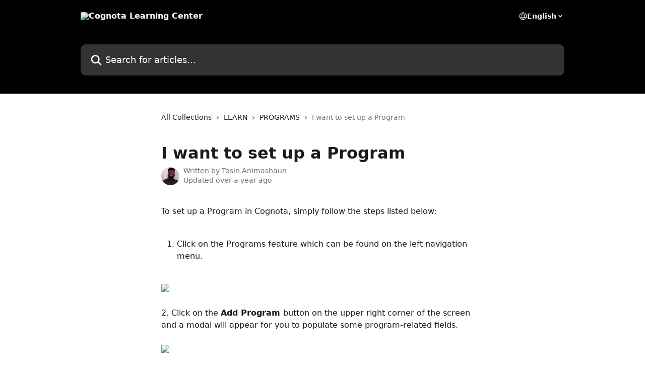

--- FILE ---
content_type: text/html; charset=utf-8
request_url: https://help.cognota.com/en/articles/7852085-i-want-to-set-up-a-program
body_size: 14007
content:
<!DOCTYPE html><html lang="en"><head><meta charSet="utf-8" data-next-head=""/><title data-next-head="">I want to set up a Program | Cognota Learning Center</title><meta property="og:title" content="I want to set up a Program | Cognota Learning Center" data-next-head=""/><meta name="twitter:title" content="I want to set up a Program | Cognota Learning Center" data-next-head=""/><meta property="og:description" content="" data-next-head=""/><meta name="twitter:description" content="" data-next-head=""/><meta name="description" content="" data-next-head=""/><meta property="og:type" content="article" data-next-head=""/><meta name="robots" content="all" data-next-head=""/><meta name="viewport" content="width=device-width, initial-scale=1" data-next-head=""/><link href="https://intercom.help/cognota/assets/favicon" rel="icon" data-next-head=""/><link rel="canonical" href="https://help.cognota.com/en/articles/7852085-i-want-to-set-up-a-program" data-next-head=""/><link rel="alternate" href="https://help.cognota.com/en/articles/7852085-i-want-to-set-up-a-program" hrefLang="en" data-next-head=""/><link rel="alternate" href="https://help.cognota.com/en/articles/7852085-i-want-to-set-up-a-program" hrefLang="x-default" data-next-head=""/><link nonce="qtH7idKNR8fpJYK+zGCg9D1VLSVG9yAEPx2xT164LeY=" rel="preload" href="https://static.intercomassets.com/_next/static/css/3141721a1e975790.css" as="style"/><link nonce="qtH7idKNR8fpJYK+zGCg9D1VLSVG9yAEPx2xT164LeY=" rel="stylesheet" href="https://static.intercomassets.com/_next/static/css/3141721a1e975790.css" data-n-g=""/><noscript data-n-css="qtH7idKNR8fpJYK+zGCg9D1VLSVG9yAEPx2xT164LeY="></noscript><script defer="" nonce="qtH7idKNR8fpJYK+zGCg9D1VLSVG9yAEPx2xT164LeY=" nomodule="" src="https://static.intercomassets.com/_next/static/chunks/polyfills-42372ed130431b0a.js"></script><script defer="" src="https://static.intercomassets.com/_next/static/chunks/7506.a4d4b38169fb1abb.js" nonce="qtH7idKNR8fpJYK+zGCg9D1VLSVG9yAEPx2xT164LeY="></script><script src="https://static.intercomassets.com/_next/static/chunks/webpack-667cd6b3774ffaeb.js" nonce="qtH7idKNR8fpJYK+zGCg9D1VLSVG9yAEPx2xT164LeY=" defer=""></script><script src="https://static.intercomassets.com/_next/static/chunks/framework-1f1b8d38c1d86c61.js" nonce="qtH7idKNR8fpJYK+zGCg9D1VLSVG9yAEPx2xT164LeY=" defer=""></script><script src="https://static.intercomassets.com/_next/static/chunks/main-2c5e5f2c49cfa8a6.js" nonce="qtH7idKNR8fpJYK+zGCg9D1VLSVG9yAEPx2xT164LeY=" defer=""></script><script src="https://static.intercomassets.com/_next/static/chunks/pages/_app-e1ef7ba820863143.js" nonce="qtH7idKNR8fpJYK+zGCg9D1VLSVG9yAEPx2xT164LeY=" defer=""></script><script src="https://static.intercomassets.com/_next/static/chunks/d0502abb-aa607f45f5026044.js" nonce="qtH7idKNR8fpJYK+zGCg9D1VLSVG9yAEPx2xT164LeY=" defer=""></script><script src="https://static.intercomassets.com/_next/static/chunks/6190-ef428f6633b5a03f.js" nonce="qtH7idKNR8fpJYK+zGCg9D1VLSVG9yAEPx2xT164LeY=" defer=""></script><script src="https://static.intercomassets.com/_next/static/chunks/5729-6d79ddfe1353a77c.js" nonce="qtH7idKNR8fpJYK+zGCg9D1VLSVG9yAEPx2xT164LeY=" defer=""></script><script src="https://static.intercomassets.com/_next/static/chunks/2384-242e4a028ba58b01.js" nonce="qtH7idKNR8fpJYK+zGCg9D1VLSVG9yAEPx2xT164LeY=" defer=""></script><script src="https://static.intercomassets.com/_next/static/chunks/4835-9db7cd232aae5617.js" nonce="qtH7idKNR8fpJYK+zGCg9D1VLSVG9yAEPx2xT164LeY=" defer=""></script><script src="https://static.intercomassets.com/_next/static/chunks/2735-6fafbb9ff4abfca1.js" nonce="qtH7idKNR8fpJYK+zGCg9D1VLSVG9yAEPx2xT164LeY=" defer=""></script><script src="https://static.intercomassets.com/_next/static/chunks/pages/%5BhelpCenterIdentifier%5D/%5Blocale%5D/articles/%5BarticleSlug%5D-0426bb822f2fd459.js" nonce="qtH7idKNR8fpJYK+zGCg9D1VLSVG9yAEPx2xT164LeY=" defer=""></script><script src="https://static.intercomassets.com/_next/static/7e1K3eo3oeKlAsbhZbrHM/_buildManifest.js" nonce="qtH7idKNR8fpJYK+zGCg9D1VLSVG9yAEPx2xT164LeY=" defer=""></script><script src="https://static.intercomassets.com/_next/static/7e1K3eo3oeKlAsbhZbrHM/_ssgManifest.js" nonce="qtH7idKNR8fpJYK+zGCg9D1VLSVG9yAEPx2xT164LeY=" defer=""></script><meta name="sentry-trace" content="159bbf1dfeb0d28cce91484b6d9ac2bb-3600c79ead7271ee-0"/><meta name="baggage" content="sentry-environment=production,sentry-release=389cbaa7c7b88427c31f6ff365d99b3236e2d519,sentry-public_key=187f842308a64dea9f1f64d4b1b9c298,sentry-trace_id=159bbf1dfeb0d28cce91484b6d9ac2bb,sentry-org_id=2129,sentry-sampled=false,sentry-sample_rand=0.9733319702346808,sentry-sample_rate=0"/><style id="__jsx-2180321030">:root{--body-bg: rgb(255, 255, 255);
--body-image: none;
--body-bg-rgb: 255, 255, 255;
--body-border: rgb(230, 230, 230);
--body-primary-color: #1a1a1a;
--body-secondary-color: #737373;
--body-reaction-bg: rgb(242, 242, 242);
--body-reaction-text-color: rgb(64, 64, 64);
--body-toc-active-border: #737373;
--body-toc-inactive-border: #f2f2f2;
--body-toc-inactive-color: #737373;
--body-toc-active-font-weight: 400;
--body-table-border: rgb(204, 204, 204);
--body-color: hsl(0, 0%, 0%);
--footer-bg: rgb(255, 255, 255);
--footer-image: none;
--footer-border: rgb(230, 230, 230);
--footer-color: hsl(211, 10%, 61%);
--header-bg: rgb(0, 0, 0);
--header-image: url(https://downloads.intercomcdn.com/i/o/326450/dc8c2b3003c390828223a1c9/bb4f54887c0f04ebd6e421f07b759ed7.png);
--header-color: hsl(0, 0%, 100%);
--collection-card-bg: rgb(255, 255, 255);
--collection-card-image: none;
--collection-card-color: hsl(0, 0%, 0%);
--card-bg: rgb(255, 255, 255);
--card-border-color: rgb(230, 230, 230);
--card-border-inner-radius: 6px;
--card-border-radius: 8px;
--card-shadow: 0 1px 2px 0 rgb(0 0 0 / 0.05);
--search-bar-border-radius: 10px;
--search-bar-width: 100%;
--ticket-blue-bg-color: #dce1f9;
--ticket-blue-text-color: #334bfa;
--ticket-green-bg-color: #d7efdc;
--ticket-green-text-color: #0f7134;
--ticket-orange-bg-color: #ffebdb;
--ticket-orange-text-color: #b24d00;
--ticket-red-bg-color: #ffdbdb;
--ticket-red-text-color: #df2020;
--header-height: 245px;
--header-subheader-background-color: ;
--header-subheader-font-color: ;
--content-block-color: hsl(0, 0%, 0%);
--content-block-button-color: hsl(0, 0%, 0%);
--content-block-button-radius: nullpx;
--primary-color: hsl(0, 0%, 0%);
--primary-color-alpha-10: hsla(0, 0%, 0%, 0.1);
--primary-color-alpha-60: hsla(0, 0%, 0%, 0.6);
--text-on-primary-color: #ffffff}</style><style id="__jsx-1611979459">:root{--font-family-primary: system-ui, "Segoe UI", "Roboto", "Helvetica", "Arial", sans-serif, "Apple Color Emoji", "Segoe UI Emoji", "Segoe UI Symbol"}</style><style id="__jsx-2466147061">:root{--font-family-secondary: system-ui, "Segoe UI", "Roboto", "Helvetica", "Arial", sans-serif, "Apple Color Emoji", "Segoe UI Emoji", "Segoe UI Symbol"}</style><style id="__jsx-cf6f0ea00fa5c760">.fade-background.jsx-cf6f0ea00fa5c760{background:radial-gradient(333.38%100%at 50%0%,rgba(var(--body-bg-rgb),0)0%,rgba(var(--body-bg-rgb),.00925356)11.67%,rgba(var(--body-bg-rgb),.0337355)21.17%,rgba(var(--body-bg-rgb),.0718242)28.85%,rgba(var(--body-bg-rgb),.121898)35.03%,rgba(var(--body-bg-rgb),.182336)40.05%,rgba(var(--body-bg-rgb),.251516)44.25%,rgba(var(--body-bg-rgb),.327818)47.96%,rgba(var(--body-bg-rgb),.409618)51.51%,rgba(var(--body-bg-rgb),.495297)55.23%,rgba(var(--body-bg-rgb),.583232)59.47%,rgba(var(--body-bg-rgb),.671801)64.55%,rgba(var(--body-bg-rgb),.759385)70.81%,rgba(var(--body-bg-rgb),.84436)78.58%,rgba(var(--body-bg-rgb),.9551)88.2%,rgba(var(--body-bg-rgb),1)100%),var(--header-image),var(--header-bg);background-size:cover;background-position-x:center}</style><style id="__jsx-4bed0c08ce36899e">.article_body a:not(.intercom-h2b-button){color:var(--primary-color)}article a.intercom-h2b-button{background-color:var(--primary-color);border:0}.zendesk-article table{overflow-x:scroll!important;display:block!important;height:auto!important}.intercom-interblocks-unordered-nested-list ul,.intercom-interblocks-ordered-nested-list ol{margin-top:16px;margin-bottom:16px}.intercom-interblocks-unordered-nested-list ul .intercom-interblocks-unordered-nested-list ul,.intercom-interblocks-unordered-nested-list ul .intercom-interblocks-ordered-nested-list ol,.intercom-interblocks-ordered-nested-list ol .intercom-interblocks-ordered-nested-list ol,.intercom-interblocks-ordered-nested-list ol .intercom-interblocks-unordered-nested-list ul{margin-top:0;margin-bottom:0}.intercom-interblocks-image a:focus{outline-offset:3px}</style></head><body><div id="__next"><div dir="ltr" class="h-full w-full"><a href="#main-content" class="sr-only font-bold text-header-color focus:not-sr-only focus:absolute focus:left-4 focus:top-4 focus:z-50" aria-roledescription="Link, Press control-option-right-arrow to exit">Skip to main content</a><main class="header__lite"><header id="header" data-testid="header" class="jsx-cf6f0ea00fa5c760 flex flex-col text-header-color"><div class="jsx-cf6f0ea00fa5c760 relative flex grow flex-col mb-9 bg-header-bg bg-header-image bg-cover bg-center pb-9"><div id="sr-announcement" aria-live="polite" class="jsx-cf6f0ea00fa5c760 sr-only"></div><div class="jsx-cf6f0ea00fa5c760 flex h-full flex-col items-center marker:shrink-0"><section class="relative flex w-full flex-col mb-6 pb-6"><div class="header__meta_wrapper flex justify-center px-5 pt-6 leading-none sm:px-10"><div class="flex items-center w-240" data-testid="subheader-container"><div class="mo__body header__site_name"><div class="header__logo"><a href="/en/"><img src="https://downloads.intercomcdn.com/i/o/326451/7ce7e10d5bb668672e7a44c5/858cd400912f32fa5c490273ed2a7de1.png" height="208" alt="Cognota Learning Center"/></a></div></div><div><div class="flex items-center font-semibold"><div class="flex items-center md:hidden" data-testid="small-screen-children"><button class="flex items-center border-none bg-transparent px-1.5" data-testid="hamburger-menu-button" aria-label="Open menu"><svg width="24" height="24" viewBox="0 0 16 16" xmlns="http://www.w3.org/2000/svg" class="fill-current"><path d="M1.86861 2C1.38889 2 1 2.3806 1 2.85008C1 3.31957 1.38889 3.70017 1.86861 3.70017H14.1314C14.6111 3.70017 15 3.31957 15 2.85008C15 2.3806 14.6111 2 14.1314 2H1.86861Z"></path><path d="M1 8C1 7.53051 1.38889 7.14992 1.86861 7.14992H14.1314C14.6111 7.14992 15 7.53051 15 8C15 8.46949 14.6111 8.85008 14.1314 8.85008H1.86861C1.38889 8.85008 1 8.46949 1 8Z"></path><path d="M1 13.1499C1 12.6804 1.38889 12.2998 1.86861 12.2998H14.1314C14.6111 12.2998 15 12.6804 15 13.1499C15 13.6194 14.6111 14 14.1314 14H1.86861C1.38889 14 1 13.6194 1 13.1499Z"></path></svg></button><div class="fixed right-0 top-0 z-50 h-full w-full hidden" data-testid="hamburger-menu"><div class="flex h-full w-full justify-end bg-black bg-opacity-30"><div class="flex h-fit w-full flex-col bg-white opacity-100 sm:h-full sm:w-1/2"><button class="text-body-font flex items-center self-end border-none bg-transparent pr-6 pt-6" data-testid="hamburger-menu-close-button" aria-label="Close menu"><svg width="24" height="24" viewBox="0 0 16 16" xmlns="http://www.w3.org/2000/svg"><path d="M3.5097 3.5097C3.84165 3.17776 4.37984 3.17776 4.71178 3.5097L7.99983 6.79775L11.2879 3.5097C11.6198 3.17776 12.158 3.17776 12.49 3.5097C12.8219 3.84165 12.8219 4.37984 12.49 4.71178L9.20191 7.99983L12.49 11.2879C12.8219 11.6198 12.8219 12.158 12.49 12.49C12.158 12.8219 11.6198 12.8219 11.2879 12.49L7.99983 9.20191L4.71178 12.49C4.37984 12.8219 3.84165 12.8219 3.5097 12.49C3.17776 12.158 3.17776 11.6198 3.5097 11.2879L6.79775 7.99983L3.5097 4.71178C3.17776 4.37984 3.17776 3.84165 3.5097 3.5097Z"></path></svg></button><nav class="flex flex-col pl-4 text-black"><div class="relative cursor-pointer has-[:focus]:outline"><select class="peer absolute z-10 block h-6 w-full cursor-pointer opacity-0 md:text-base" aria-label="Change language" id="language-selector"><option value="/en/articles/7852085-i-want-to-set-up-a-program" class="text-black" selected="">English</option></select><div class="mb-10 ml-5 flex items-center gap-1 text-md hover:opacity-80 peer-hover:opacity-80 md:m-0 md:ml-3 md:text-base" aria-hidden="true"><svg id="locale-picker-globe" width="16" height="16" viewBox="0 0 16 16" fill="none" xmlns="http://www.w3.org/2000/svg" class="shrink-0" aria-hidden="true"><path d="M8 15C11.866 15 15 11.866 15 8C15 4.13401 11.866 1 8 1C4.13401 1 1 4.13401 1 8C1 11.866 4.13401 15 8 15Z" stroke="currentColor" stroke-linecap="round" stroke-linejoin="round"></path><path d="M8 15C9.39949 15 10.534 11.866 10.534 8C10.534 4.13401 9.39949 1 8 1C6.60051 1 5.466 4.13401 5.466 8C5.466 11.866 6.60051 15 8 15Z" stroke="currentColor" stroke-linecap="round" stroke-linejoin="round"></path><path d="M1.448 5.75989H14.524" stroke="currentColor" stroke-linecap="round" stroke-linejoin="round"></path><path d="M1.448 10.2402H14.524" stroke="currentColor" stroke-linecap="round" stroke-linejoin="round"></path></svg>English<svg id="locale-picker-arrow" width="16" height="16" viewBox="0 0 16 16" fill="none" xmlns="http://www.w3.org/2000/svg" class="shrink-0" aria-hidden="true"><path d="M5 6.5L8.00093 9.5L11 6.50187" stroke="currentColor" stroke-width="1.5" stroke-linecap="round" stroke-linejoin="round"></path></svg></div></div></nav></div></div></div></div><nav class="hidden items-center md:flex" data-testid="large-screen-children"><div class="relative cursor-pointer has-[:focus]:outline"><select class="peer absolute z-10 block h-6 w-full cursor-pointer opacity-0 md:text-base" aria-label="Change language" id="language-selector"><option value="/en/articles/7852085-i-want-to-set-up-a-program" class="text-black" selected="">English</option></select><div class="mb-10 ml-5 flex items-center gap-1 text-md hover:opacity-80 peer-hover:opacity-80 md:m-0 md:ml-3 md:text-base" aria-hidden="true"><svg id="locale-picker-globe" width="16" height="16" viewBox="0 0 16 16" fill="none" xmlns="http://www.w3.org/2000/svg" class="shrink-0" aria-hidden="true"><path d="M8 15C11.866 15 15 11.866 15 8C15 4.13401 11.866 1 8 1C4.13401 1 1 4.13401 1 8C1 11.866 4.13401 15 8 15Z" stroke="currentColor" stroke-linecap="round" stroke-linejoin="round"></path><path d="M8 15C9.39949 15 10.534 11.866 10.534 8C10.534 4.13401 9.39949 1 8 1C6.60051 1 5.466 4.13401 5.466 8C5.466 11.866 6.60051 15 8 15Z" stroke="currentColor" stroke-linecap="round" stroke-linejoin="round"></path><path d="M1.448 5.75989H14.524" stroke="currentColor" stroke-linecap="round" stroke-linejoin="round"></path><path d="M1.448 10.2402H14.524" stroke="currentColor" stroke-linecap="round" stroke-linejoin="round"></path></svg>English<svg id="locale-picker-arrow" width="16" height="16" viewBox="0 0 16 16" fill="none" xmlns="http://www.w3.org/2000/svg" class="shrink-0" aria-hidden="true"><path d="M5 6.5L8.00093 9.5L11 6.50187" stroke="currentColor" stroke-width="1.5" stroke-linecap="round" stroke-linejoin="round"></path></svg></div></div></nav></div></div></div></div></section><section class="relative mx-5 flex h-full w-full flex-col items-center px-5 sm:px-10"><div class="flex h-full max-w-full flex-col w-240" data-testid="main-header-container"><div id="search-bar" class="relative w-full"><form action="/en/" autoComplete="off"><div class="flex w-full flex-col"><div class="relative flex w-full sm:w-search-bar"><label for="search-input" class="sr-only">Search for articles...</label><input id="search-input" type="text" autoComplete="off" class="peer w-full rounded-search-bar border border-black-alpha-8 bg-white-alpha-20 p-4 ps-12 font-secondary text-lg text-header-color shadow-search-bar outline-none transition ease-linear placeholder:text-header-color hover:bg-white-alpha-27 hover:shadow-search-bar-hover focus:border-transparent focus:bg-white focus:text-black-10 focus:shadow-search-bar-focused placeholder:focus:text-black-45" placeholder="Search for articles..." name="q" aria-label="Search for articles..." value=""/><div class="absolute inset-y-0 start-0 flex items-center fill-header-color peer-focus-visible:fill-black-45 pointer-events-none ps-5"><svg width="22" height="21" viewBox="0 0 22 21" xmlns="http://www.w3.org/2000/svg" class="fill-inherit" aria-hidden="true"><path fill-rule="evenodd" clip-rule="evenodd" d="M3.27485 8.7001C3.27485 5.42781 5.92757 2.7751 9.19985 2.7751C12.4721 2.7751 15.1249 5.42781 15.1249 8.7001C15.1249 11.9724 12.4721 14.6251 9.19985 14.6251C5.92757 14.6251 3.27485 11.9724 3.27485 8.7001ZM9.19985 0.225098C4.51924 0.225098 0.724854 4.01948 0.724854 8.7001C0.724854 13.3807 4.51924 17.1751 9.19985 17.1751C11.0802 17.1751 12.8176 16.5627 14.2234 15.5265L19.0981 20.4013C19.5961 20.8992 20.4033 20.8992 20.9013 20.4013C21.3992 19.9033 21.3992 19.0961 20.9013 18.5981L16.0264 13.7233C17.0625 12.3176 17.6749 10.5804 17.6749 8.7001C17.6749 4.01948 13.8805 0.225098 9.19985 0.225098Z"></path></svg></div></div></div></form></div></div></section></div></div></header><div class="z-1 flex shrink-0 grow basis-auto justify-center px-5 sm:px-10"><section data-testid="main-content" id="main-content" class="max-w-full w-240"><section data-testid="article-section" class="section section__article"><div class="justify-center flex"><div class="relative z-3 w-full lg:max-w-160 "><div class="flex pb-6 max-md:pb-2 lg:max-w-160"><div tabindex="-1" class="focus:outline-none"><div class="flex flex-wrap items-baseline pb-4 text-base" tabindex="0" role="navigation" aria-label="Breadcrumb"><a href="/en/" class="pr-2 text-body-primary-color no-underline hover:text-body-secondary-color">All Collections</a><div class="pr-2" aria-hidden="true"><svg width="6" height="10" viewBox="0 0 6 10" class="block h-2 w-2 fill-body-secondary-color rtl:rotate-180" xmlns="http://www.w3.org/2000/svg"><path fill-rule="evenodd" clip-rule="evenodd" d="M0.648862 0.898862C0.316916 1.23081 0.316916 1.769 0.648862 2.10094L3.54782 4.9999L0.648862 7.89886C0.316916 8.23081 0.316917 8.769 0.648862 9.10094C0.980808 9.43289 1.519 9.43289 1.85094 9.10094L5.35094 5.60094C5.68289 5.269 5.68289 4.73081 5.35094 4.39886L1.85094 0.898862C1.519 0.566916 0.980807 0.566916 0.648862 0.898862Z"></path></svg></div><a href="https://help.cognota.com/en/collections/3364723-learn" class="pr-2 text-body-primary-color no-underline hover:text-body-secondary-color" data-testid="breadcrumb-0">LEARN</a><div class="pr-2" aria-hidden="true"><svg width="6" height="10" viewBox="0 0 6 10" class="block h-2 w-2 fill-body-secondary-color rtl:rotate-180" xmlns="http://www.w3.org/2000/svg"><path fill-rule="evenodd" clip-rule="evenodd" d="M0.648862 0.898862C0.316916 1.23081 0.316916 1.769 0.648862 2.10094L3.54782 4.9999L0.648862 7.89886C0.316916 8.23081 0.316917 8.769 0.648862 9.10094C0.980808 9.43289 1.519 9.43289 1.85094 9.10094L5.35094 5.60094C5.68289 5.269 5.68289 4.73081 5.35094 4.39886L1.85094 0.898862C1.519 0.566916 0.980807 0.566916 0.648862 0.898862Z"></path></svg></div><a href="https://help.cognota.com/en/collections/3990361-programs" class="pr-2 text-body-primary-color no-underline hover:text-body-secondary-color" data-testid="breadcrumb-1">PROGRAMS</a><div class="pr-2" aria-hidden="true"><svg width="6" height="10" viewBox="0 0 6 10" class="block h-2 w-2 fill-body-secondary-color rtl:rotate-180" xmlns="http://www.w3.org/2000/svg"><path fill-rule="evenodd" clip-rule="evenodd" d="M0.648862 0.898862C0.316916 1.23081 0.316916 1.769 0.648862 2.10094L3.54782 4.9999L0.648862 7.89886C0.316916 8.23081 0.316917 8.769 0.648862 9.10094C0.980808 9.43289 1.519 9.43289 1.85094 9.10094L5.35094 5.60094C5.68289 5.269 5.68289 4.73081 5.35094 4.39886L1.85094 0.898862C1.519 0.566916 0.980807 0.566916 0.648862 0.898862Z"></path></svg></div><div class="text-body-secondary-color">I want to set up a Program</div></div></div></div><div class=""><div class="article intercom-force-break"><div class="mb-10 max-lg:mb-6"><div class="flex flex-col gap-4"><div class="flex flex-col"><h1 class="mb-1 font-primary text-2xl font-bold leading-10 text-body-primary-color">I want to set up a Program</h1></div><div class="avatar"><div class="avatar__photo"><img width="24" height="24" src="https://static.intercomassets.com/avatars/5547770/square_128/photo-1655214096.png" alt="Tosin Animashaun avatar" class="inline-flex items-center justify-center rounded-full bg-primary text-lg font-bold leading-6 text-primary-text shadow-solid-2 shadow-body-bg [&amp;:nth-child(n+2)]:hidden lg:[&amp;:nth-child(n+2)]:inline-flex h-8 w-8 sm:h-9 sm:w-9"/></div><div class="avatar__info -mt-0.5 text-base"><span class="text-body-secondary-color"><div>Written by <span>Tosin Animashaun</span></div> <!-- -->Updated over a year ago</span></div></div></div></div><div class="jsx-4bed0c08ce36899e "><div class="jsx-4bed0c08ce36899e article_body"><article class="jsx-4bed0c08ce36899e "><div class="intercom-interblocks-paragraph no-margin intercom-interblocks-align-left"><p>To set up a Program in Cognota, simply follow the steps listed below:</p></div><div class="intercom-interblocks-paragraph no-margin intercom-interblocks-align-left"><p> </p></div><div class="intercom-interblocks-ordered-nested-list"><ol><li><div class="intercom-interblocks-paragraph no-margin intercom-interblocks-align-left"><p>Click on the Programs feature which can be found on the left navigation menu. </p></div></li></ol></div><div class="intercom-interblocks-paragraph no-margin intercom-interblocks-align-left"><p> </p></div><div class="intercom-interblocks-image intercom-interblocks-align-left"><a href="https://downloads.intercomcdn.com/i/o/1013165563/9295e41d1c5a02d3821d22c3/Screenshot+2024-04-05+at+2_32_51%E2%80%AFPM.png?expires=1769008500&amp;signature=044aa5c742670d5ef3b41a03942a99efcbeb2c88b4c76d9dfe3f857f393d6240&amp;req=dSAmFch4mIRZWvMW1HO4zV3M5pY0k9Lep8NyBwot0IhvAr6ZctEbZQkfKYuH%0A0pJb9hfKNoPFtYmErxA%3D%0A" target="_blank" rel="noreferrer nofollow noopener"><img src="https://downloads.intercomcdn.com/i/o/1013165563/9295e41d1c5a02d3821d22c3/Screenshot+2024-04-05+at+2_32_51%E2%80%AFPM.png?expires=1769008500&amp;signature=044aa5c742670d5ef3b41a03942a99efcbeb2c88b4c76d9dfe3f857f393d6240&amp;req=dSAmFch4mIRZWvMW1HO4zV3M5pY0k9Lep8NyBwot0IhvAr6ZctEbZQkfKYuH%0A0pJb9hfKNoPFtYmErxA%3D%0A" width="2852" height="1324"/></a></div><div class="intercom-interblocks-paragraph no-margin intercom-interblocks-align-left"><p> </p></div><div class="intercom-interblocks-paragraph no-margin intercom-interblocks-align-left"><p>2. Click on the <b>Add Program </b>button on the upper right corner of the screen and a modal will appear for you to populate some program-related fields.</p></div><div class="intercom-interblocks-paragraph no-margin intercom-interblocks-align-left"><p> </p></div><div class="intercom-interblocks-image intercom-interblocks-align-left"><a href="https://downloads.intercomcdn.com/i/o/732212208/23474cbaa96b8a10bb12e8ce/ab94c399-0ac9-40ff-a0c7-52021d73f00a?expires=1769008500&amp;signature=2803a74e820550b59997787088375c26cef145c02f21ae0a29a418f5e1adb963&amp;req=cyMlFMh8n4FXFb4f3HP0gIxFfc%2BPTDQ7orIYL1FNxvmwNXDqt0xis%2BZs7d4J%0AsKrUhe5X64Re21vCBA%3D%3D%0A" target="_blank" rel="noreferrer nofollow noopener"><img src="https://downloads.intercomcdn.com/i/o/732212208/23474cbaa96b8a10bb12e8ce/ab94c399-0ac9-40ff-a0c7-52021d73f00a?expires=1769008500&amp;signature=2803a74e820550b59997787088375c26cef145c02f21ae0a29a418f5e1adb963&amp;req=cyMlFMh8n4FXFb4f3HP0gIxFfc%2BPTDQ7orIYL1FNxvmwNXDqt0xis%2BZs7d4J%0AsKrUhe5X64Re21vCBA%3D%3D%0A" width="1600" height="851"/></a></div><div class="intercom-interblocks-paragraph no-margin intercom-interblocks-align-left"><p> </p></div><div class="intercom-interblocks-paragraph no-margin intercom-interblocks-align-left"><p><b>Title:</b> This is a brief and descriptive name that identifies the program and provides a clear understanding of what the program is about.</p></div><div class="intercom-interblocks-paragraph no-margin intercom-interblocks-align-left"><p> </p></div><div class="intercom-interblocks-paragraph no-margin intercom-interblocks-align-left"><p><b>Description:</b> This is a brief and detailed summary of the program’s content, objectives, and expected outcomes. The description provides a more comprehensive understanding of the program beyond just the title.</p></div><div class="intercom-interblocks-paragraph no-margin intercom-interblocks-align-left"><p> </p></div><div class="intercom-interblocks-paragraph no-margin intercom-interblocks-align-left"><p><b>Delivery Type:</b> This refers to the method used to deliver the program content. There are generally three main types of delivery: online, in-person, and blended.</p></div><div class="intercom-interblocks-paragraph no-margin intercom-interblocks-align-left"><p> </p></div><div class="intercom-interblocks-unordered-nested-list"><ul><li><div class="intercom-interblocks-paragraph no-margin intercom-interblocks-align-left"><p><b>Online Delivery:</b> This involves the use of digital technologies to deliver program content and activities. This can include online courses, webinars, virtual classrooms and other elearning tools.</p></div></li><li><div class="intercom-interblocks-paragraph no-margin intercom-interblocks-align-left"><p><b>In-Person Delivery:</b> This involves traditional classroom-based instruction such as face-to-face interaction with instructors.</p></div></li><li><div class="intercom-interblocks-paragraph no-margin intercom-interblocks-align-left"><p><b>Blended Delivery:</b> This combines both online and in-person delivery methods to create a more flexible and personalized experience.</p></div></li></ul></div><div class="intercom-interblocks-paragraph no-margin intercom-interblocks-align-left"><p> </p></div><div class="intercom-interblocks-paragraph no-margin intercom-interblocks-align-left"><p><b>Owners:</b> The program owners are the individuals who have overall responsibility for the design, development , implementation and evaluation of the program. They are typically responsible for ensuring that the program meets the organizational goals, and that it is delivered in a way that is effective for the target audience.</p></div><div class="intercom-interblocks-paragraph no-margin intercom-interblocks-align-left"><p> </p></div><div class="intercom-interblocks-paragraph no-margin intercom-interblocks-align-left"><p>3. After you have populated these fields, you can then click <b>Add </b> and this will create the Program. Once created, you’ll be presented with the program overview page. </p></div><div class="intercom-interblocks-paragraph no-margin intercom-interblocks-align-left"><p> </p></div><div class="intercom-interblocks-image intercom-interblocks-align-left"><a href="https://downloads.intercomcdn.com/i/o/1013143996/9ff1119bdf7e039b5bd33c31/Screenshot+2024-04-05+at+2_08_45%E2%80%AFPM.png?expires=1769008500&amp;signature=06de0309b38e051b5727d91989cec8daf8ab267171313a02f84335112e44d677&amp;req=dSAmFch6nohWX%2FMW1HO4zduDrMQRVOfMFbEk3lL2l%2FWfe36crdIkvQArWYCD%0Aa81OHuI269UYTfqXRgQ%3D%0A" target="_blank" rel="noreferrer nofollow noopener"><img src="https://downloads.intercomcdn.com/i/o/1013143996/9ff1119bdf7e039b5bd33c31/Screenshot+2024-04-05+at+2_08_45%E2%80%AFPM.png?expires=1769008500&amp;signature=06de0309b38e051b5727d91989cec8daf8ab267171313a02f84335112e44d677&amp;req=dSAmFch6nohWX%2FMW1HO4zduDrMQRVOfMFbEk3lL2l%2FWfe36crdIkvQArWYCD%0Aa81OHuI269UYTfqXRgQ%3D%0A" width="2862" height="1324"/></a></div><div class="intercom-interblocks-paragraph no-margin intercom-interblocks-align-left"><p> </p></div><div class="intercom-interblocks-paragraph no-margin intercom-interblocks-align-left"><p>4. Here, you’ll be able to link any projects that relate to your Program using the <b>Link Project </b>button. This will allow you to select one or multiple projects from a dropdown list. </p></div><div class="intercom-interblocks-paragraph no-margin intercom-interblocks-align-left"><p> </p></div><div class="intercom-interblocks-image intercom-interblocks-align-left"><a href="https://downloads.intercomcdn.com/i/o/732213069/b536ec69a183298d402f9b0d/e8c907de-e6d5-418b-bae9-b0269a31c5bc?expires=1769008500&amp;signature=3db4c2d1698b8d33d4307ceba6399da78d071d44760d8c42c8b219552f47408c&amp;req=cyMlFMh9nYdWFb4f3HP0gM%2FUdHXc43rv3F%2BrmnV8CCmU8DExTVj964rAQC5s%0APpHf0AaEnjUnLhon%2Bw%3D%3D%0A" target="_blank" rel="noreferrer nofollow noopener"><img src="https://downloads.intercomcdn.com/i/o/732213069/b536ec69a183298d402f9b0d/e8c907de-e6d5-418b-bae9-b0269a31c5bc?expires=1769008500&amp;signature=3db4c2d1698b8d33d4307ceba6399da78d071d44760d8c42c8b219552f47408c&amp;req=cyMlFMh9nYdWFb4f3HP0gM%2FUdHXc43rv3F%2BrmnV8CCmU8DExTVj964rAQC5s%0APpHf0AaEnjUnLhon%2Bw%3D%3D%0A" width="1600" height="520"/></a></div><div class="intercom-interblocks-paragraph no-margin intercom-interblocks-align-left"><p> </p></div><div class="intercom-interblocks-paragraph no-margin intercom-interblocks-align-left"><p> </p></div><div class="intercom-interblocks-paragraph no-margin intercom-interblocks-align-left"><p>Once all projects have been linked to your Program, you’ll have visibility on the title of the project, status, priority, progress, start date and completion date. The progress bar you see is based on the percentage of tasks that have been completed on a given project. Additionally, the left side panel of the Program page will highlight the overview information for your Program.</p></div><div class="intercom-interblocks-paragraph no-margin intercom-interblocks-align-left"><p> </p></div><div class="intercom-interblocks-paragraph no-margin intercom-interblocks-align-left"><p>You will also see a summary dashboard which shows Program specific details around the status of the projects that are a part of that Program, show how many projects are at risk or overdue, and provide an average for the task completion.</p></div><div class="intercom-interblocks-paragraph no-margin intercom-interblocks-align-left"><p> </p></div><div class="intercom-interblocks-paragraph no-margin intercom-interblocks-align-left"><p>Program Owners will be notified via email if there are any changes or updates to their programs. Additionally, Project Owners will be notified if a project they have ownership of has been linked or unlinked to a program.</p></div></article></div></div></div></div><div class="intercom-reaction-picker -mb-4 -ml-4 -mr-4 mt-6 rounded-card sm:-mb-2 sm:-ml-1 sm:-mr-1 sm:mt-8" role="group" aria-label="feedback form"><div class="intercom-reaction-prompt">Did this answer your question?</div><div class="intercom-reactions-container"><button class="intercom-reaction" aria-label="Disappointed Reaction" tabindex="0" data-reaction-text="disappointed" aria-pressed="false"><span title="Disappointed">😞</span></button><button class="intercom-reaction" aria-label="Neutral Reaction" tabindex="0" data-reaction-text="neutral" aria-pressed="false"><span title="Neutral">😐</span></button><button class="intercom-reaction" aria-label="Smiley Reaction" tabindex="0" data-reaction-text="smiley" aria-pressed="false"><span title="Smiley">😃</span></button></div></div></div></div></section></section></div><footer id="footer" class="mt-24 shrink-0 bg-footer-bg px-0 py-12 text-left text-base text-footer-color"><div class="shrink-0 grow basis-auto px-5 sm:px-10"><div class="mx-auto max-w-240 sm:w-auto"><div><div class="text-center" data-testid="simple-footer-layout"><div class="align-middle text-lg text-footer-color"><a class="no-underline" href="/en/"><img data-testid="logo-img" src="https://downloads.intercomcdn.com/i/o/326451/7ce7e10d5bb668672e7a44c5/858cd400912f32fa5c490273ed2a7de1.png" alt="Cognota Learning Center" class="max-h-8 contrast-80 inline"/></a></div><div class="mt-10 flex justify-center"><div class="flex items-center text-sm" data-testid="intercom-advert-branding"><svg width="14" height="14" viewBox="0 0 16 16" fill="none" xmlns="http://www.w3.org/2000/svg"><title>Intercom</title><g clip-path="url(#clip0_1870_86937)"><path d="M14 0H2C0.895 0 0 0.895 0 2V14C0 15.105 0.895 16 2 16H14C15.105 16 16 15.105 16 14V2C16 0.895 15.105 0 14 0ZM10.133 3.02C10.133 2.727 10.373 2.49 10.667 2.49C10.961 2.49 11.2 2.727 11.2 3.02V10.134C11.2 10.428 10.96 10.667 10.667 10.667C10.372 10.667 10.133 10.427 10.133 10.134V3.02ZM7.467 2.672C7.467 2.375 7.705 2.132 8 2.132C8.294 2.132 8.533 2.375 8.533 2.672V10.484C8.533 10.781 8.293 11.022 8 11.022C7.705 11.022 7.467 10.782 7.467 10.484V2.672ZM4.8 3.022C4.8 2.727 5.04 2.489 5.333 2.489C5.628 2.489 5.867 2.726 5.867 3.019V10.133C5.867 10.427 5.627 10.666 5.333 10.666C5.039 10.666 4.8 10.426 4.8 10.133V3.02V3.022ZM2.133 4.088C2.133 3.792 2.373 3.554 2.667 3.554C2.961 3.554 3.2 3.792 3.2 4.087V8.887C3.2 9.18 2.96 9.419 2.667 9.419C2.372 9.419 2.133 9.179 2.133 8.886V4.086V4.088ZM13.68 12.136C13.598 12.206 11.622 13.866 8 13.866C4.378 13.866 2.402 12.206 2.32 12.136C2.096 11.946 2.07 11.608 2.262 11.384C2.452 11.161 2.789 11.134 3.012 11.324C3.044 11.355 4.808 12.8 8 12.8C11.232 12.8 12.97 11.343 12.986 11.328C13.209 11.138 13.546 11.163 13.738 11.386C13.93 11.61 13.904 11.946 13.68 12.138V12.136ZM13.867 8.886C13.867 9.181 13.627 9.42 13.333 9.42C13.039 9.42 12.8 9.18 12.8 8.887V4.087C12.8 3.791 13.04 3.553 13.333 3.553C13.628 3.553 13.867 3.791 13.867 4.086V8.886Z" class="fill-current"></path></g><defs><clipPath id="clip0_1870_86937"><rect width="16" height="16" fill="none"></rect></clipPath></defs></svg><a href="https://www.intercom.com/intercom-link?company=Cognota&amp;solution=customer-support&amp;utm_campaign=intercom-link&amp;utm_content=We+run+on+Intercom&amp;utm_medium=help-center&amp;utm_referrer=https%3A%2F%2Fhelp.cognota.com%2Fen%2Farticles%2F7852085-i-want-to-set-up-a-program&amp;utm_source=desktop-web" class="pl-2 align-middle no-underline">We run on Intercom</a></div></div><div class="flex justify-center"><div class="mt-2"><a href="https://www.intercom.com/dsa-report-form" target="_blank" rel="nofollow noreferrer noopener" class="no-underline" data-testid="report-content-link">Report Content</a></div></div></div></div></div></div></footer></main></div></div><script id="__NEXT_DATA__" type="application/json" nonce="qtH7idKNR8fpJYK+zGCg9D1VLSVG9yAEPx2xT164LeY=">{"props":{"pageProps":{"app":{"id":"qh3p0q61","messengerUrl":"https://widget.intercom.io/widget/qh3p0q61","name":"Cognota","poweredByIntercomUrl":"https://www.intercom.com/intercom-link?company=Cognota\u0026solution=customer-support\u0026utm_campaign=intercom-link\u0026utm_content=We+run+on+Intercom\u0026utm_medium=help-center\u0026utm_referrer=https%3A%2F%2Fhelp.cognota.com%2Fen%2Farticles%2F7852085-i-want-to-set-up-a-program\u0026utm_source=desktop-web","features":{"consentBannerBeta":false,"customNotFoundErrorMessage":false,"disableFontPreloading":false,"disableNoMarginClassTransformation":false,"finOnHelpCenter":false,"hideIconsWithBackgroundImages":false,"messengerCustomFonts":false}},"helpCenterSite":{"customDomain":"help.cognota.com","defaultLocale":"en","disableBranding":false,"externalLoginName":null,"externalLoginUrl":null,"footerContactDetails":null,"footerLinks":{"custom":[],"socialLinks":[],"linkGroups":[]},"headerLinks":[],"homeCollectionCols":1,"googleAnalyticsTrackingId":null,"googleTagManagerId":null,"pathPrefixForCustomDomain":null,"seoIndexingEnabled":true,"helpCenterId":3059734,"url":"https://help.cognota.com","customizedFooterTextContent":null,"consentBannerConfig":null,"canInjectCustomScripts":false,"scriptSection":1,"customScriptFilesExist":false},"localeLinks":[{"id":"en","absoluteUrl":"https://help.cognota.com/en/articles/7852085-i-want-to-set-up-a-program","available":true,"name":"English","selected":true,"url":"/en/articles/7852085-i-want-to-set-up-a-program"}],"requestContext":{"articleSource":null,"academy":false,"canonicalUrl":"https://help.cognota.com/en/articles/7852085-i-want-to-set-up-a-program","headerless":false,"isDefaultDomainRequest":false,"nonce":"qtH7idKNR8fpJYK+zGCg9D1VLSVG9yAEPx2xT164LeY=","rootUrl":"/en/","sheetUserCipher":null,"type":"help-center"},"theme":{"color":"000000","siteName":"Cognota Learning Center","headline":"How can we help today?","headerFontColor":"FFFFFF","logo":"https://downloads.intercomcdn.com/i/o/326451/7ce7e10d5bb668672e7a44c5/858cd400912f32fa5c490273ed2a7de1.png","logoHeight":"208","header":"https://downloads.intercomcdn.com/i/o/326450/dc8c2b3003c390828223a1c9/bb4f54887c0f04ebd6e421f07b759ed7.png","favicon":"https://intercom.help/cognota/assets/favicon","locale":"en","homeUrl":null,"social":null,"urlPrefixForDefaultDomain":"https://intercom.help/cognota","customDomain":"help.cognota.com","customDomainUsesSsl":true,"customizationOptions":{"customizationType":1,"header":{"backgroundColor":"#000000","fontColor":"#FFFFFF","fadeToEdge":null,"backgroundGradient":null,"backgroundImageId":null,"backgroundImageUrl":null},"body":{"backgroundColor":null,"fontColor":null,"fadeToEdge":null,"backgroundGradient":null,"backgroundImageId":null},"footer":{"backgroundColor":null,"fontColor":null,"fadeToEdge":null,"backgroundGradient":null,"backgroundImageId":null,"showRichTextField":null},"layout":{"homePage":{"blocks":[{"type":"tickets-portal-link","enabled":false},{"type":"collection-list","template":0,"columns":1}]},"collectionsPage":{"showArticleDescriptions":null},"articlePage":{},"searchPage":{}},"collectionCard":{"global":{"backgroundColor":null,"fontColor":null,"fadeToEdge":null,"backgroundGradient":null,"backgroundImageId":null,"showIcons":null,"backgroundImageUrl":null},"collections":null},"global":{"font":{"customFontFaces":[],"primary":null,"secondary":null},"componentStyle":{"card":{"type":null,"borderRadius":null}},"namedComponents":{"header":{"subheader":{"enabled":null,"style":{"backgroundColor":null,"fontColor":null}},"style":{"height":null,"align":null,"justify":null}},"searchBar":{"style":{"width":null,"borderRadius":null}},"footer":{"type":0}},"brand":{"colors":[],"websiteUrl":""}},"contentBlock":{"blockStyle":{"backgroundColor":null,"fontColor":null,"fadeToEdge":null,"backgroundGradient":null,"backgroundImageId":null,"backgroundImageUrl":null},"buttonOptions":{"backgroundColor":null,"fontColor":null,"borderRadius":null},"isFullWidth":null}},"helpCenterName":"Cognota Learning Center","footerLogo":"https://downloads.intercomcdn.com/i/o/326451/7ce7e10d5bb668672e7a44c5/858cd400912f32fa5c490273ed2a7de1.png","footerLogoHeight":"208","localisedInformation":{"contentBlock":null}},"user":{"userId":"2ebdee06-e454-4833-8406-9e6f45d5a84f","role":"visitor_role","country_code":null},"articleContent":{"articleId":"7852085","author":{"avatar":"https://static.intercomassets.com/avatars/5547770/square_128/photo-1655214096.png","name":"Tosin Animashaun","first_name":"Tosin","avatar_shape":"circle"},"blocks":[{"type":"paragraph","text":"To set up a Program in Cognota, simply follow the steps listed below:","class":"no-margin"},{"type":"paragraph","text":" ","class":"no-margin"},{"type":"orderedNestedList","text":"1. Click on the Programs feature which can be found on the left navigation menu. ","items":[{"content":[{"type":"paragraph","text":"Click on the Programs feature which can be found on the left navigation menu. ","class":"no-margin"}]}]},{"type":"paragraph","text":" ","class":"no-margin"},{"type":"image","url":"https://downloads.intercomcdn.com/i/o/1013165563/9295e41d1c5a02d3821d22c3/Screenshot+2024-04-05+at+2_32_51%E2%80%AFPM.png?expires=1769008500\u0026signature=044aa5c742670d5ef3b41a03942a99efcbeb2c88b4c76d9dfe3f857f393d6240\u0026req=dSAmFch4mIRZWvMW1HO4zV3M5pY0k9Lep8NyBwot0IhvAr6ZctEbZQkfKYuH%0A0pJb9hfKNoPFtYmErxA%3D%0A","width":2852,"height":1324},{"type":"paragraph","text":" ","class":"no-margin"},{"type":"paragraph","text":"2. Click on the \u003cb\u003eAdd Program \u003c/b\u003ebutton on the upper right corner of the screen and a modal will appear for you to populate some program-related fields.","class":"no-margin"},{"type":"paragraph","text":" ","class":"no-margin"},{"type":"image","url":"https://downloads.intercomcdn.com/i/o/732212208/23474cbaa96b8a10bb12e8ce/ab94c399-0ac9-40ff-a0c7-52021d73f00a?expires=1769008500\u0026signature=2803a74e820550b59997787088375c26cef145c02f21ae0a29a418f5e1adb963\u0026req=cyMlFMh8n4FXFb4f3HP0gIxFfc%2BPTDQ7orIYL1FNxvmwNXDqt0xis%2BZs7d4J%0AsKrUhe5X64Re21vCBA%3D%3D%0A","width":1600,"height":851},{"type":"paragraph","text":" ","class":"no-margin"},{"type":"paragraph","text":"\u003cb\u003eTitle:\u003c/b\u003e This is a brief and descriptive name that identifies the program and provides a clear understanding of what the program is about.","class":"no-margin"},{"type":"paragraph","text":" ","class":"no-margin"},{"type":"paragraph","text":"\u003cb\u003eDescription:\u003c/b\u003e This is a brief and detailed summary of the program’s content, objectives, and expected outcomes. The description provides a more comprehensive understanding of the program beyond just the title.","class":"no-margin"},{"type":"paragraph","text":" ","class":"no-margin"},{"type":"paragraph","text":"\u003cb\u003eDelivery Type:\u003c/b\u003e This refers to the method used to deliver the program content. There are generally three main types of delivery: online, in-person, and blended.","class":"no-margin"},{"type":"paragraph","text":" ","class":"no-margin"},{"type":"unorderedNestedList","text":"- \u003cb\u003eOnline Delivery:\u003c/b\u003e This involves the use of digital technologies to deliver program content and activities. This can include online courses, webinars, virtual classrooms and other elearning tools.\n- \u003cb\u003eIn-Person Delivery:\u003c/b\u003e This involves traditional classroom-based instruction such as face-to-face interaction with instructors.\n- \u003cb\u003eBlended Delivery:\u003c/b\u003e This combines both online and in-person delivery methods to create a more flexible and personalized experience.","items":[{"content":[{"type":"paragraph","text":"\u003cb\u003eOnline Delivery:\u003c/b\u003e This involves the use of digital technologies to deliver program content and activities. This can include online courses, webinars, virtual classrooms and other elearning tools.","class":"no-margin"}]},{"content":[{"type":"paragraph","text":"\u003cb\u003eIn-Person Delivery:\u003c/b\u003e This involves traditional classroom-based instruction such as face-to-face interaction with instructors.","class":"no-margin"}]},{"content":[{"type":"paragraph","text":"\u003cb\u003eBlended Delivery:\u003c/b\u003e This combines both online and in-person delivery methods to create a more flexible and personalized experience.","class":"no-margin"}]}]},{"type":"paragraph","text":" ","class":"no-margin"},{"type":"paragraph","text":"\u003cb\u003eOwners:\u003c/b\u003e The program owners are the individuals who have overall responsibility for the design, development , implementation and evaluation of the program. They are typically responsible for ensuring that the program meets the organizational goals, and that it is delivered in a way that is effective for the target audience.","class":"no-margin"},{"type":"paragraph","text":" ","class":"no-margin"},{"type":"paragraph","text":"3. After you have populated these fields, you can then click \u003cb\u003eAdd \u003c/b\u003e and this will create the Program. Once created, you’ll be presented with the program overview page. ","class":"no-margin"},{"type":"paragraph","text":" ","class":"no-margin"},{"type":"image","url":"https://downloads.intercomcdn.com/i/o/1013143996/9ff1119bdf7e039b5bd33c31/Screenshot+2024-04-05+at+2_08_45%E2%80%AFPM.png?expires=1769008500\u0026signature=06de0309b38e051b5727d91989cec8daf8ab267171313a02f84335112e44d677\u0026req=dSAmFch6nohWX%2FMW1HO4zduDrMQRVOfMFbEk3lL2l%2FWfe36crdIkvQArWYCD%0Aa81OHuI269UYTfqXRgQ%3D%0A","width":2862,"height":1324},{"type":"paragraph","text":" ","class":"no-margin"},{"type":"paragraph","text":"4. Here, you’ll be able to link any projects that relate to your Program using the \u003cb\u003eLink Project \u003c/b\u003ebutton. This will allow you to select one or multiple projects from a dropdown list. ","class":"no-margin"},{"type":"paragraph","text":" ","class":"no-margin"},{"type":"image","url":"https://downloads.intercomcdn.com/i/o/732213069/b536ec69a183298d402f9b0d/e8c907de-e6d5-418b-bae9-b0269a31c5bc?expires=1769008500\u0026signature=3db4c2d1698b8d33d4307ceba6399da78d071d44760d8c42c8b219552f47408c\u0026req=cyMlFMh9nYdWFb4f3HP0gM%2FUdHXc43rv3F%2BrmnV8CCmU8DExTVj964rAQC5s%0APpHf0AaEnjUnLhon%2Bw%3D%3D%0A","width":1600,"height":520},{"type":"paragraph","text":" ","class":"no-margin"},{"type":"paragraph","text":" ","class":"no-margin"},{"type":"paragraph","text":"Once all projects have been linked to your Program, you’ll have visibility on the title of the project, status, priority, progress, start date and completion date. The progress bar you see is based on the percentage of tasks that have been completed on a given project. Additionally, the left side panel of the Program page will highlight the overview information for your Program.","class":"no-margin"},{"type":"paragraph","text":" ","class":"no-margin"},{"type":"paragraph","text":"You will also see a summary dashboard which shows Program specific details around the status of the projects that are a part of that Program, show how many projects are at risk or overdue, and provide an average for the task completion.","class":"no-margin"},{"type":"paragraph","text":" ","class":"no-margin"},{"type":"paragraph","text":"Program Owners will be notified via email if there are any changes or updates to their programs. Additionally, Project Owners will be notified if a project they have ownership of has been linked or unlinked to a program.","class":"no-margin"}],"collectionId":"3990361","description":"","id":"7746275","lastUpdated":"Updated over a year ago","relatedArticles":null,"targetUserType":"everyone","title":"I want to set up a Program","showTableOfContents":false,"synced":false,"isStandaloneApp":false},"breadcrumbs":[{"url":"https://help.cognota.com/en/collections/3364723-learn","name":"LEARN"},{"url":"https://help.cognota.com/en/collections/3990361-programs","name":"PROGRAMS"}],"selectedReaction":null,"showReactions":true,"themeCSSCustomProperties":{"--body-bg":"rgb(255, 255, 255)","--body-image":"none","--body-bg-rgb":"255, 255, 255","--body-border":"rgb(230, 230, 230)","--body-primary-color":"#1a1a1a","--body-secondary-color":"#737373","--body-reaction-bg":"rgb(242, 242, 242)","--body-reaction-text-color":"rgb(64, 64, 64)","--body-toc-active-border":"#737373","--body-toc-inactive-border":"#f2f2f2","--body-toc-inactive-color":"#737373","--body-toc-active-font-weight":400,"--body-table-border":"rgb(204, 204, 204)","--body-color":"hsl(0, 0%, 0%)","--footer-bg":"rgb(255, 255, 255)","--footer-image":"none","--footer-border":"rgb(230, 230, 230)","--footer-color":"hsl(211, 10%, 61%)","--header-bg":"rgb(0, 0, 0)","--header-image":"url(https://downloads.intercomcdn.com/i/o/326450/dc8c2b3003c390828223a1c9/bb4f54887c0f04ebd6e421f07b759ed7.png)","--header-color":"hsl(0, 0%, 100%)","--collection-card-bg":"rgb(255, 255, 255)","--collection-card-image":"none","--collection-card-color":"hsl(0, 0%, 0%)","--card-bg":"rgb(255, 255, 255)","--card-border-color":"rgb(230, 230, 230)","--card-border-inner-radius":"6px","--card-border-radius":"8px","--card-shadow":"0 1px 2px 0 rgb(0 0 0 / 0.05)","--search-bar-border-radius":"10px","--search-bar-width":"100%","--ticket-blue-bg-color":"#dce1f9","--ticket-blue-text-color":"#334bfa","--ticket-green-bg-color":"#d7efdc","--ticket-green-text-color":"#0f7134","--ticket-orange-bg-color":"#ffebdb","--ticket-orange-text-color":"#b24d00","--ticket-red-bg-color":"#ffdbdb","--ticket-red-text-color":"#df2020","--header-height":"245px","--header-subheader-background-color":"","--header-subheader-font-color":"","--content-block-color":"hsl(0, 0%, 0%)","--content-block-button-color":"hsl(0, 0%, 0%)","--content-block-button-radius":"nullpx","--primary-color":"hsl(0, 0%, 0%)","--primary-color-alpha-10":"hsla(0, 0%, 0%, 0.1)","--primary-color-alpha-60":"hsla(0, 0%, 0%, 0.6)","--text-on-primary-color":"#ffffff"},"intl":{"defaultLocale":"en","locale":"en","messages":{"layout.skip_to_main_content":"Skip to main content","layout.skip_to_main_content_exit":"Link, Press control-option-right-arrow to exit","article.attachment_icon":"Attachment icon","article.related_articles":"Related Articles","article.written_by":"Written by \u003cb\u003e{author}\u003c/b\u003e","article.table_of_contents":"Table of contents","breadcrumb.all_collections":"All Collections","breadcrumb.aria_label":"Breadcrumb","collection.article_count.one":"{count} article","collection.article_count.other":"{count} articles","collection.articles_heading":"Articles","collection.sections_heading":"Collections","collection.written_by.one":"Written by \u003cb\u003e{author}\u003c/b\u003e","collection.written_by.two":"Written by \u003cb\u003e{author1}\u003c/b\u003e and \u003cb\u003e{author2}\u003c/b\u003e","collection.written_by.three":"Written by \u003cb\u003e{author1}\u003c/b\u003e, \u003cb\u003e{author2}\u003c/b\u003e and \u003cb\u003e{author3}\u003c/b\u003e","collection.written_by.four":"Written by \u003cb\u003e{author1}\u003c/b\u003e, \u003cb\u003e{author2}\u003c/b\u003e, \u003cb\u003e{author3}\u003c/b\u003e and 1 other","collection.written_by.other":"Written by \u003cb\u003e{author1}\u003c/b\u003e, \u003cb\u003e{author2}\u003c/b\u003e, \u003cb\u003e{author3}\u003c/b\u003e and {count} others","collection.by.one":"By {author}","collection.by.two":"By {author1} and 1 other","collection.by.other":"By {author1} and {count} others","collection.by.count_one":"1 author","collection.by.count_plural":"{count} authors","community_banner.tip":"Tip","community_banner.label":"\u003cb\u003eNeed more help?\u003c/b\u003e Get support from our {link}","community_banner.link_label":"Community Forum","community_banner.description":"Find answers and get help from Intercom Support and Community Experts","header.headline":"Advice and answers from the {appName} Team","header.menu.open":"Open menu","header.menu.close":"Close menu","locale_picker.aria_label":"Change language","not_authorized.cta":"You can try sending us a message or logging in at {link}","not_found.title":"Uh oh. That page doesn’t exist.","not_found.not_authorized":"Unable to load this article, you may need to sign in first","not_found.try_searching":"Try searching for your answer or just send us a message.","tickets_portal_bad_request.title":"No access to tickets portal","tickets_portal_bad_request.learn_more":"Learn more","tickets_portal_bad_request.send_a_message":"Please contact your admin.","no_articles.title":"Empty Help Center","no_articles.no_articles":"This Help Center doesn't have any articles or collections yet.","preview.invalid_preview":"There is no preview available for {previewType}","reaction_picker.did_this_answer_your_question":"Did this answer your question?","reaction_picker.feedback_form_label":"feedback form","reaction_picker.reaction.disappointed.title":"Disappointed","reaction_picker.reaction.disappointed.aria_label":"Disappointed Reaction","reaction_picker.reaction.neutral.title":"Neutral","reaction_picker.reaction.neutral.aria_label":"Neutral Reaction","reaction_picker.reaction.smiley.title":"Smiley","reaction_picker.reaction.smiley.aria_label":"Smiley Reaction","search.box_placeholder_fin":"Ask a question","search.box_placeholder":"Search for articles...","search.clear_search":"Clear search query","search.fin_card_ask_text":"Ask","search.fin_loading_title_1":"Thinking...","search.fin_loading_title_2":"Searching through sources...","search.fin_loading_title_3":"Analyzing...","search.fin_card_description":"Find the answer with Fin AI","search.fin_empty_state":"Sorry, Fin AI wasn't able to answer your question. Try rephrasing it or asking something different","search.no_results":"We couldn't find any articles for:","search.number_of_results":"{count} search results found","search.submit_btn":"Search for articles","search.successful":"Search results for:","footer.powered_by":"We run on Intercom","footer.privacy.choice":"Your Privacy Choices","footer.report_content":"Report Content","footer.social.facebook":"Facebook","footer.social.linkedin":"LinkedIn","footer.social.twitter":"Twitter","tickets.title":"Tickets","tickets.company_selector_option":"{companyName}’s tickets","tickets.all_states":"All states","tickets.filters.company_tickets":"All tickets","tickets.filters.my_tickets":"Created by me","tickets.filters.all":"All","tickets.no_tickets_found":"No tickets found","tickets.empty-state.generic.title":"No tickets found","tickets.empty-state.generic.description":"Try using different keywords or filters.","tickets.empty-state.empty-own-tickets.title":"No tickets created by you","tickets.empty-state.empty-own-tickets.description":"Tickets submitted through the messenger or by a support agent in your conversation will appear here.","tickets.empty-state.empty-q.description":"Try using different keywords or checking for typos.","tickets.navigation.home":"Home","tickets.navigation.tickets_portal":"Tickets portal","tickets.navigation.ticket_details":"Ticket #{ticketId}","tickets.view_conversation":"View conversation","tickets.send_message":"Send us a message","tickets.continue_conversation":"Continue the conversation","tickets.avatar_image.image_alt":"{firstName}’s avatar","tickets.fields.id":"Ticket ID","tickets.fields.type":"Ticket type","tickets.fields.title":"Title","tickets.fields.description":"Description","tickets.fields.created_by":"Created by","tickets.fields.email_for_notification":"You will be notified here and by email","tickets.fields.created_at":"Created on","tickets.fields.sorting_updated_at":"Last Updated","tickets.fields.state":"Ticket state","tickets.fields.assignee":"Assignee","tickets.link-block.title":"Tickets portal.","tickets.link-block.description":"Track the progress of all tickets related to your company.","tickets.states.submitted":"Submitted","tickets.states.in_progress":"In progress","tickets.states.waiting_on_customer":"Waiting on you","tickets.states.resolved":"Resolved","tickets.states.description.unassigned.submitted":"We will pick this up soon","tickets.states.description.assigned.submitted":"{assigneeName} will pick this up soon","tickets.states.description.unassigned.in_progress":"We are working on this!","tickets.states.description.assigned.in_progress":"{assigneeName} is working on this!","tickets.states.description.unassigned.waiting_on_customer":"We need more information from you","tickets.states.description.assigned.waiting_on_customer":"{assigneeName} needs more information from you","tickets.states.description.unassigned.resolved":"We have completed your ticket","tickets.states.description.assigned.resolved":"{assigneeName} has completed your ticket","tickets.attributes.boolean.true":"Yes","tickets.attributes.boolean.false":"No","tickets.filter_any":"\u003cb\u003e{name}\u003c/b\u003e is any","tickets.filter_single":"\u003cb\u003e{name}\u003c/b\u003e is {value}","tickets.filter_multiple":"\u003cb\u003e{name}\u003c/b\u003e is one of {count}","tickets.no_options_found":"No options found","tickets.filters.any_option":"Any","tickets.filters.state":"State","tickets.filters.type":"Type","tickets.filters.created_by":"Created by","tickets.filters.assigned_to":"Assigned to","tickets.filters.created_on":"Created on","tickets.filters.updated_on":"Updated on","tickets.filters.date_range.today":"Today","tickets.filters.date_range.yesterday":"Yesterday","tickets.filters.date_range.last_week":"Last week","tickets.filters.date_range.last_30_days":"Last 30 days","tickets.filters.date_range.last_90_days":"Last 90 days","tickets.filters.date_range.custom":"Custom","tickets.filters.date_range.apply_custom_range":"Apply","tickets.filters.date_range.custom_range.start_date":"From","tickets.filters.date_range.custom_range.end_date":"To","tickets.filters.clear_filters":"Clear filters","cookie_banner.default_text":"This site uses cookies and similar technologies (\"cookies\") as strictly necessary for site operation. We and our partners also would like to set additional cookies to enable site performance analytics, functionality, advertising and social media features. See our {cookiePolicyLink} for details. You can change your cookie preferences in our Cookie Settings.","cookie_banner.gdpr_text":"This site uses cookies and similar technologies (\"cookies\") as strictly necessary for site operation. We and our partners also would like to set additional cookies to enable site performance analytics, functionality, advertising and social media features. See our {cookiePolicyLink} for details. You can change your cookie preferences in our Cookie Settings.","cookie_banner.ccpa_text":"This site employs cookies and other technologies that we and our third party vendors use to monitor and record personal information about you and your interactions with the site (including content viewed, cursor movements, screen recordings, and chat contents) for the purposes described in our Cookie Policy. By continuing to visit our site, you agree to our {websiteTermsLink}, {privacyPolicyLink} and {cookiePolicyLink}.","cookie_banner.simple_text":"We use cookies to make our site work and also for analytics and advertising purposes. You can enable or disable optional cookies as desired. See our {cookiePolicyLink} for more details.","cookie_banner.cookie_policy":"Cookie Policy","cookie_banner.website_terms":"Website Terms of Use","cookie_banner.privacy_policy":"Privacy Policy","cookie_banner.accept_all":"Accept All","cookie_banner.accept":"Accept","cookie_banner.reject_all":"Reject All","cookie_banner.manage_cookies":"Manage Cookies","cookie_banner.close":"Close banner","cookie_settings.close":"Close","cookie_settings.title":"Cookie Settings","cookie_settings.description":"We use cookies to enhance your experience. You can customize your cookie preferences below. See our {cookiePolicyLink} for more details.","cookie_settings.ccpa_title":"Your Privacy Choices","cookie_settings.ccpa_description":"You have the right to opt out of the sale of your personal information. See our {cookiePolicyLink} for more details about how we use your data.","cookie_settings.save_preferences":"Save Preferences","cookie_categories.necessary.name":"Strictly Necessary Cookies","cookie_categories.necessary.description":"These cookies are necessary for the website to function and cannot be switched off in our systems.","cookie_categories.functional.name":"Functional Cookies","cookie_categories.functional.description":"These cookies enable the website to provide enhanced functionality and personalisation. They may be set by us or by third party providers whose services we have added to our pages. If you do not allow these cookies then some or all of these services may not function properly.","cookie_categories.performance.name":"Performance Cookies","cookie_categories.performance.description":"These cookies allow us to count visits and traffic sources so we can measure and improve the performance of our site. They help us to know which pages are the most and least popular and see how visitors move around the site.","cookie_categories.advertisement.name":"Advertising and Social Media Cookies","cookie_categories.advertisement.description":"Advertising cookies are set by our advertising partners to collect information about your use of the site, our communications, and other online services over time and with different browsers and devices. They use this information to show you ads online that they think will interest you and measure the ads' performance. Social media cookies are set by social media platforms to enable you to share content on those platforms, and are capable of tracking information about your activity across other online services for use as described in their privacy policies.","cookie_consent.site_access_blocked":"Site access blocked until cookie consent"}},"_sentryTraceData":"159bbf1dfeb0d28cce91484b6d9ac2bb-9c98eff995d13f3a-0","_sentryBaggage":"sentry-environment=production,sentry-release=389cbaa7c7b88427c31f6ff365d99b3236e2d519,sentry-public_key=187f842308a64dea9f1f64d4b1b9c298,sentry-trace_id=159bbf1dfeb0d28cce91484b6d9ac2bb,sentry-org_id=2129,sentry-sampled=false,sentry-sample_rand=0.9733319702346808,sentry-sample_rate=0"},"__N_SSP":true},"page":"/[helpCenterIdentifier]/[locale]/articles/[articleSlug]","query":{"helpCenterIdentifier":"cognota","locale":"en","articleSlug":"7852085-i-want-to-set-up-a-program"},"buildId":"7e1K3eo3oeKlAsbhZbrHM","assetPrefix":"https://static.intercomassets.com","isFallback":false,"isExperimentalCompile":false,"dynamicIds":[47506],"gssp":true,"scriptLoader":[]}</script></body></html>